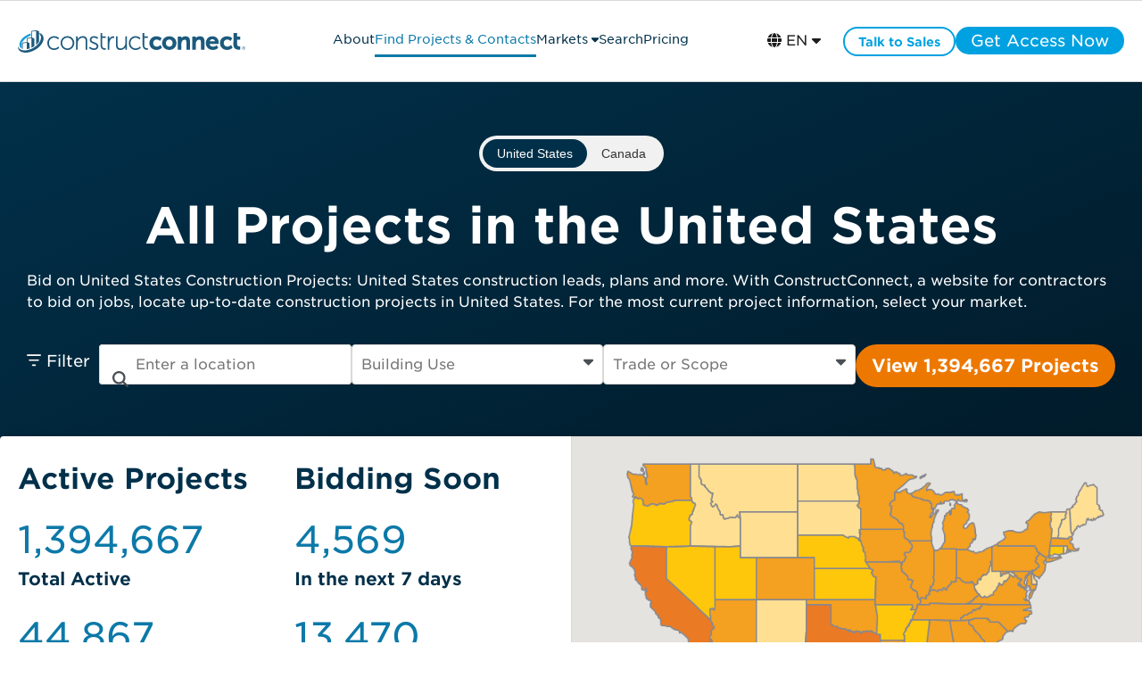

--- FILE ---
content_type: text/css
request_url: https://projects.constructconnect.com/hubfs/hub_generated/module_assets/1/88614078066/1767905458563/module_module_market_analytics_search.min.css
body_size: 2183
content:
.filter-subhead{color:#fff;font-family:gotham,arial,helvetica,sans-serif;font-size:18px;margin:0 10px 0 0;padding:6px 0 0;white-space:nowrap}.module_market_analytics_search .cc_market_analytics_search h3,.module_market_analytics_search .cc_market_analytics_search p{margin:0;padding:0}.module_market_analytics_search .cc_market_analytics_search{margin-left:0;margin-right:0;padding-bottom:15px}.module_market_analytics_search .cc_icon_dropdown{right:0}.module_market_analytics_search .cc_active{display:block!important}.module_market_analytics_search .cc_hidden{display:none!important}.module_market_analytics_search .cc_overlay{background-color:transparent;display:none;height:100%;left:0;position:fixed;top:0;width:100%;z-index:10}.module_market_analytics_search .cc_heading h1,.module_market_analytics_search .cc_subheading h3{margin-bottom:0}.module_market_analytics_search .cc_heading_container{max-width:100%;padding:0}.module_market_analytics_search #cc_analytics_cta.btn{padding-left:50px;padding-right:50px}.module_market_analytics_search .cc_checkbox_group{display:flex;flex-direction:column}.module_market_analytics_search .cc_checkbox_group label{cursor:pointer;padding:7px 10px}.module_market_analytics_search .cc_checkbox_group label>p{color:#4a4f55;max-width:90%}.module_market_analytics_search .cc_checkbox_group input input[type=radio]{cursor:pointer;margin-bottom:auto;margin-right:10px;margin-top:auto}.module_market_analytics_search .cc_filter_search{background:#f4f4f4;font-family:Gotham,sans-serif;height:55px;padding:7px;width:100%}.module_market_analytics_search .cc_field_container.text--left .cc_filter_search{height:40px!important}.module_market_analytics_search .cc_input{flex-grow:1;margin-bottom:auto;margin-top:auto;position:relative}.module_market_analytics_search .cc_input input,.module_market_analytics_search .cc_input select{border:1px solid #dad8d7;border-radius:4px;color:#4a4a4a;font-family:Gotham,sans-serif;padding:18px 10px}.module_market_analytics_search .cc_input .cc_icon{position:absolute}.cc_icon i,.cc_icon svg{color:#4a4f55!important}.module_market_analytics_search .cc_input .cc_icon_small i,.module_market_analytics_search .cc_input .cc_icon_small svg{border:1px solid transparent;padding:9px 10px}.module_market_analytics_search .cc_input_clear{right:0;top:0}.module_market_analytics_search .cc_search_filter:first-of-type{background-color:#fff;border-radius:4px;z-index:20}.module_market_analytics_search .cc_search_filter:nth-of-type(2){z-index:19}.module_market_analytics_search .cc_search_filter:nth-of-type(3){z-index:18}.module_market_analytics_search .cc_search_filter:nth-of-type(4){z-index:17}.module_market_analytics_search .cc_search_filter:nth-of-type(5){z-index:16}.module_market_analytics_search .cc_search_filter:nth-of-type(6){z-index:15}.module_market_analytics_search .cc_filter_search input{border:none;border-radius:13px;height:26px!important;padding-left:28px;padding-right:8px;width:100%}.module_market_analytics_search .cc_filter_search input::placeholder{font-style:normal}.module_market_analytics_search .cc_icon_dropdown{pointer-events:none}.module_market_analytics_search .cc_input_location .cc_icon_dropdown{right:0}.module_market_analytics_search .cc_input_location .cc_input_clear{display:none}.module_market_analytics_search .cc_search_filter .cc_input_location input{padding-right:30px}.module_market_analytics_search .cc_filter_display{cursor:pointer}.module_market_analytics_search .cc_search_filter_group{gap:10px;margin:0 10px;max-width:100%;padding:15px 0}.module_market_analytics_search .cc_search_filter{height:fit-content;position:relative;width:100%;z-index:11}.module_market_analytics_search input.cc_filter_display{height:45px;width:100%!important}.module_market_analytics_search .cc_select_options_container{background-color:#fff;border:1px solid #4b4f54;border-bottom-left-radius:4px;border-bottom-right-radius:4px;display:none;position:absolute;top:45px;width:100%;z-index:10!important}.module_market_analytics_search .cc_select_options_container:focus{display:block}.module_market_analytics_search .cc_select_options_container>div:nth-child(2){max-height:300px;overflow-y:auto}.module_market_analytics_search .cc_select_options_container>div:nth-child(3){padding:10px}.module_market_analytics_search .cc_select_options_container>div .cc_icon{margin-bottom:auto;margin-top:auto;position:absolute}.module_market_analytics_search .cc_select_options_container>div .cc_icon i,.module_market_analytics_search .cc_select_options_container>div .cc_icon svg{padding-bottom:7px;padding-top:7px;position:absolute}.module_market_analytics_search .cc_search_filter:focus .cc_select_options_container{display:block}.module_market_analytics_search .cc_select_footer>div:not(:last-child){margin-right:10px}.module_market_analytics_search .cc_select_footer>div:first-child{margin-bottom:auto;margin-top:auto}.module_market_analytics_search .cc_select_footer>div:nth-child(2){margin-left:auto}.module_market_analytics_search .cc_select_footer>div:nth-child(3){margin-left:0;margin-right:0}.module_market_analytics_search .cc_checkbox_group label:hover{background-color:#f2fafe}.module_market_analytics_search .cc_input select,.module_market_analytics_search .cc_input select>option{appearance:none;color:#4a4f55!important}.module_market_analytics_search .cc_input select{padding:8px 55px 8px 13px;width:100%}.module_market_analytics_search .cc_input select option:first-child{color:#88888e!important}.module_market_analytics_search #cc_selected_location{padding-top:10px;text-align:center}.module_market_analytics_search .gm-style-cc{display:none}.module_market_analytics_search .cc_error_alert{background:#fff;border:1px solid #4b4f54;border-radius:4px;margin:0 auto;max-width:30%;padding:15px 20px}.module_market_analytics_search p{margin:30px 0 15px!important;text-align:left}.module_market_analytics_search .cc_text_alert_container{padding:15px 0}.module_market_analytics_search .cc_error_alert_column{display:none;left:0;position:fixed!important;top:25%;z-index:11}.module_market_analytics_search .cc_text_alert_container>label>h4{margin:0}.module_market_analytics_search .cc_button_solid_lightestgrey a{color:#4a4f55}.module_market_analytics_search .cc_heading{word-break:break-word}.module_market_analytics_search .cc_xmark_icon svg{font-size:24px!important;padding-top:16px}.module_market_analytics_search .cc_xmark_icon{right:30px!important}.module_market_analytics_search .cc_magnifying_icon svg{font-size:14px!important;padding:13px 0 0 13px!important;z-index:1}.module_market_analytics_search .cc_filter_search input{height:40px}.module_market_analytics_search input:focus-visible{outline:none!important}.module_market_analytics_search .cc_checkbox_group input[type=checkbox]{display:none}.module_market_analytics_search .cc_checkbox_group input+.cc_checkbox_item{align-items:center;display:inline-flex;margin-bottom:0!important;margin-top:0!important}.module_market_analytics_search .cc_checkbox_group input+.cc_checkbox_item svg{color:transparent;margin-right:5px}.module_market_analytics_search .cc_checkbox_group input:checked+.cc_checkbox_item svg{color:#4a4f55}.module_market_analytics_search .cc_checkbox_group input:checked+.cc_checkbox_item{font-weight:700}.module_market_analytics_search .cc_checkbox_group label:has(>input:checked){background:#f2fafe}.module_market_analytics_search .cc_field_group.cc_search_filter:has(>.cc_active) .cc_input input{border:1px solid #4b4f54;border-bottom-left-radius:0;border-bottom-right-radius:0}.module_market_analytics_search .cc_tags_list{align-items:center;display:flex;height:100%;list-style-type:none;margin:0;padding:0;position:absolute}.module_market_analytics_search .cc_tag_item{background-color:#e7e6e5;border-radius:13px;color:#4a4f55;display:flex;height:26px;margin-left:7px;padding:1.3px 7px 0}.module_market_analytics_search .cc_tag_value{overflow:hidden;text-overflow:ellipsis;white-space:nowrap}.module_market_analytics_search .cc_tag_plus{color:#000000cc;font-weight:700;margin-left:11px;white-space:nowrap}.module_market_analytics_search .cc_tag_x{cursor:pointer;margin-left:6px}.toggle-wrapper{display:flex;justify-content:center;margin:30px 0 0}.toggle-container{background-color:#f1f1f1;border-radius:25px;display:flex;font-family:sans-serif;padding:4px;width:fit-content}.toggle-button{background-color:transparent;border:none;border-radius:25px;color:#333;cursor:pointer;font-size:14px;font-weight:500;padding:8px 16px;transition:background-color .3s,color .3s}.toggle-button.active{background-color:#003049;color:#fff}.toggle-button:not(.active):hover{background-color:#e0e0e0}@media (max-width:1440px){.module_market_analytics_search .cc_error_alert{max-width:40%}}@media (max-width:1200px){.module_market_analytics_search .cc_search_filter_group{flex-wrap:wrap;justify-content:center;row-gap:20px}.module_market_analytics_search .cc_search_filter{width:29%}.cc_heading>h1{font-size:36px}.cta_button.cc_analytics_cta>span{font-size:24px!important}.module_market_analytics_search p{margin:20px 0 5px!important}}@media (max-width:1920px){.cta_button.cc_analytics_cta>span{font-size:24px!important}}@media (max-width:991px){.module_market_analytics_search .cc_search_filter:first-of-type{width:100%}.module_market_analytics_search .cc_search_filter{width:49%}}@media (max-width:768px){.module_market_analytics_search .cc_error_alert{max-width:50%}}@media (max-width:767px){.module_market_analytics_search .cc_search_filter{width:100%}.module_market_analytics_search .cc_search_filter_group{row-gap:10px}.cta_button.cc_analytics_cta{padding-left:0!important;padding-right:0!important;width:100%!important}.module_market_analytics_search .cc_error_alert{max-width:75%}.module_market_analytics_search #cc_analytics_cta.btn{padding-left:15px;padding-right:15px;width:100%}.cc_search_filter_wrapper{width:100%}.module_market_analytics_search .cc_search_filter_group{display:flex!important;flex-direction:column;margin:0 15px;width:100%}.module_market_analytics_search .cc_checkbox_group input+.cc_checkbox_item{width:100%}.module_market_analytics_search .cc_select_options_container>div .cc_icon svg{padding-bottom:12px!important;padding-left:15px!important;padding-top:12px!important}.cc_heading>h1{font-size:24px}.cc_subheading>p{font-size:12px}}.module_market_analytics_search #cc_loader{background-color:rgba(0,0,0,.2);height:100%;position:fixed;top:0;width:100%;z-index:999}.module_market_analytics_search .loader{-webkit-animation:spin 2s linear infinite;animation:spin 2s linear infinite;border:16px solid #f3f3f3;border-radius:50%;border-top-color:gray;height:120px;margin:auto;position:relative;top:40%;width:120px}@-webkit-keyframes spin{0%{-webkit-transform:rotate(0deg)}to{-webkit-transform:rotate(1turn)}}@keyframes spin{0%{transform:rotate(0deg)}to{transform:rotate(1turn)}}.cc_input_filter_search{border:1px solid #dad8d7;border-radius:4px;padding-top:0!important;position:relative;width:50%}.cc_icon_search{color:#4a4f55;left:5px;margin:18px 0;position:absolute}.cc_icon_close_location{color:#88888e;margin:18px 0;position:absolute;right:0;visibility:hidden}.cc_icon_search i,.cc_icon_search svg{font-size:18px!important}.cc_location_search{background:#fff!important;border:0;color:#88888e;font-size:16px!important;padding:18px 40px!important;width:100%!important}.cc_input_location{align-items:center;display:flex}.cc_location_value{background:#e7e6e5;border-radius:14px;color:#4a4f55!important;display:flex;font-family:Gotham,sans-serif;font-size:16px!important;height:26px;left:0;margin:10px 40px;position:absolute;text-align:left}.cc_input_filter_search:hover{border:1px solid #4b4f54}.cc_icon_close_location>span>svg{font-size:24px!important}.cc_input_filter_search>.cc_select_options_container{border:none;display:none!important}.cc_no_loc{background:#fff;border:1px solid #4b4f54;border-radius:0 0 4px 4px;display:none;font-family:Gotham,sans-serif;font-size:14px;padding:20px 0;position:absolute;width:100%}.cc_text_close>span>svg{font-size:16px!important;padding:0 2px}.cc_text_close{position:relative!important}.pac-container{margin-left:1px}.cc_location_text{max-width:290px;overflow:hidden}.modal{align-items:center;background:rgba(0,0,0,.5);display:none;inset:0;justify-content:center;position:fixed;z-index:9999}.modal.is-open{display:flex}.modal__dialog{background:#fff;border-radius:6px;box-shadow:0 8px 30px rgba(0,0,0,.25);font-family:Arial,sans-serif;padding:2rem 1.5rem;position:relative;text-align:center;width:25%}.modal__close{background:transparent;border:none;color:#666;cursor:pointer;font-size:1.25rem;position:absolute;right:.75rem;top:.75rem}.cc_element_container.cc_icon_container{align-items:center;display:flex;justify-content:center;margin-bottom:1rem;margin-top:1rem}.cc_element_container.cc_icon_container svg{fill:#f5a623;height:60px;width:60px}.modal__msg{color:#111;font-size:1rem;font-weight:600;margin-bottom:1.5rem}.modal__actions{display:flex;justify-content:center}.modal__actions .btn{background:#e5e5e5;border:transparent;border-radius:4px;cursor:pointer;font-size:.95rem;font-weight:700;padding:.6rem 1.5rem}.modal__actions .btn:hover{background:#d4d4d4}

--- FILE ---
content_type: text/css
request_url: https://projects.constructconnect.com/hubfs/hub_generated/module_assets/1/88614078064/1759427847993/module_module_market_analytics.min.css
body_size: 718
content:
.module_market_analytics .cc_margin_override_parent>div:nth-child(2){margin:20px 0 0!important}.module_market_analytics .cc_margin_override{margin:10px 0 0!important}.module_market_analytics .cc_market_analytics{margin:0}.module_market_analytics .cc_heading *{margin-bottom:0;margin-top:0}.module_market_analytics .cc_market_analytics .cc_card_group{column-gap:20px;padding:0}.cc_module_header{padding-bottom:0!important;padding-top:0!important}.cc_heading>h2{font-size:32px}.module_market_analytics .cc_span_num{color:#0c79a8;font-size:42px}.module_market_analytics .cc-padding-override{padding:0}.module_market_analytics .cc-margin-removed{margin:0}.module_market_analytics .cc_field_group.cc_card.grid__item.one-half.portable-one-half.palm-one-whole.text--left.cc-padding-override:first-child{margin-left:0!important}.module_market_analytics .cc_p_margin_override{margin:0!important}.module_market_analytics .cc_heading>h2{margin-bottom:10px;word-break:break-word}.module_market_analytics .cc_circle{border-radius:20px;height:30px;width:30px}.cc_tag{margin:5px}.module_market_analytics .cc_line_height_override{line-height:1.85em!important}.module_market_analytics .cc_margin_small{margin:7px 0}.module_market_analytics .cc_a_font_size{font-family:Gotham,sans-serif;font-size:16px;padding-right:10px;text-decoration:underline}.module_market_analytics .cc_flex_align_center{align-items:center;height:45px}.module_market_analytics .cc_padding_left_right{padding:0 10px;width:100%}.module_market_analytics .cc_redacted_override{color:transparent!important}.cc_list_item .cc_element_container p{margin:0}.cc_listing_section{padding:0}.cc_scope_col{flex:3 0 19%}.cc_subsection{flex:2 0 19%}.cc_listing_subsection_1 .cc_field_container:not(:first-child){padding-top:10px}.cc_list_item .cc_field_group.cc_flex.cc_text_12.cc_text_cccoolgrey{gap:10px;margin:0 0 0 40px}.cc_field_group.cc_listing_subsection_1{padding:0}.cc_hidden{display:none}.cc_tag_container{align-items:baseline;justify-content:space-between;margin:0 0 0 30px}.cc_project_list_item:not(:last-child) .cc_tag_container{border-bottom:1px solid #ededed}.cc_project_scope{-webkit-line-clamp:6;display:-webkit-box;-webkit-box-orient:vertical;overflow:hidden}.cc_list_item{height:108px}.cc_project_link .cc_element_container{width:100%}.cc_project_link .cc_element_container a{display:inherit;overflow:hidden;text-overflow:ellipsis;white-space:nowrap;width:inherit}.cc_section_link:hover .cc_count_value{text-decoration:underline}.cc_card_border_override{border:none!important;box-shadow:none!important}#hs_cos_wrapper_marketing_analytics_template-module-6{padding-right:20px}@media (max-width:1440px){.cc_market_analytics_list{border-top:1px solid #ededed;padding-top:30px}.cc_listing_subsection_1{display:flex;flex-wrap:wrap;height:fit-content;row-gap:10px;width:100%}.cc_listing_subsection_1 .cc_field_container:not(:first-child){padding-top:0}.cc_item_subsection{width:50%}hr{display:none}}.module_market_analytics .cc-padding-override.one-half.grid__item{width:100%!important}.cc_market_analytics.cc_market_analytics_list{margin-right:0}#cc_analytics_module_popularity,#cc_analytics_module_value{margin:0!important;padding:0;width:100%!important}@media (min-width:1280px){.module_market_analytics .row-fluid .span6{width:50%}}@media (max-width:991px) and (min-width:768px){.cc_listing_subsection_1{flex-flow:column}.cc_item_subsection{width:100%}}@media (max-width:1440px) and (min-width:1200px){.cc_listing_subsection_1{flex-direction:column}.cc_item_subsection{width:100%}}@media (max-width:1024px){.cc_heading>h2{font-size:24px}.cc-margin-removed{font-size:16px}}@media (max-width:991px) and (min-width:768px){.module_market_analytics .cc_portable_one_whole_override{width:83.333336%!important}.module_market_analytics .cc_column>.cc_field_group,.module_market_analytics .cc_column_group>.cc_field_group{flex-flow:wrap}.module_market_analytics .cc_span_num{font-size:40px}}@media (max-width:767px){.cc_list_item{height:auto}.cc_list_item .cc_field_group.cc_flex.cc_text_12.cc_text_cccoolgrey{flex-flow:column;margin-bottom:15px}.cc_listing_section{width:100%}.cc_tag_container{flex-flow:column}.cc_update_date div div p{margin:10px}.cc_heading h2{font-size:24px}.module_market_analytics .cc_span_num{font-size:32px}.cc-margin-removed{font-size:12px}.module_market_analytics .cc_a_font_size{font-size:16px}.module_market_analytics .cc-padding-override.one-half.grid__item{margin:0 0 20px!important;width:50%!important}}@media (max-width:389px){.module_market_analytics .cc_flex_override{display:block!important}.module_market_analytics .cc_flex_override>.palm-one-half.grid__item{margin-right:10px!important;width:98.5%!important}}

--- FILE ---
content_type: text/css
request_url: https://projects.constructconnect.com/hubfs/hub_generated/module_assets/1/88614665757/1761246452218/module_module_market_analytics_map.min.css
body_size: -296
content:
.cc_market_analytics_map .selection{background-color:orange;background-color:#fff;border-radius:50px;flex:1;margin:3px;text-align:center;width:100%}.cc_market_analytics_map .selection p{font-size:14px;margin:1px}.cc_market_analytics_map .selection:hover{background-color:#dad8d7;cursor:pointer}.cc_market_analytics_map .active{background-color:#01304a!important}.cc_market_analytics_map .active p{color:#fff}.overlay{background-color:#353535;display:none;height:100%;opacity:.4;width:100%}.loader{animation:spin 2s linear infinite;border:8px solid #f3f3f3;border-radius:50%;border-top-color:#01304a;display:none;height:50px;left:49%;margin:auto;position:absolute;top:130px;width:50px;z-index:2}@keyframes spin{0%{transform:rotate(0deg)}to{transform:rotate(1turn)}}

--- FILE ---
content_type: text/css
request_url: https://projects.constructconnect.com/hubfs/hub_generated/template_assets/1/179968430263/1768938731809/template_module_market_report_overrirdes.min.css
body_size: 730
content:
.heading-two-column{align-items:center;display:flex;flex-wrap:wrap;gap:20px;margin:0 auto;max-width:1440px;vertical-align:middle}.heading-two-column>div{min-width:350px}.heading-two-column .heading-two-column-left p{color:#fff;margin:0!important}.heading-two-column-right{flex:1;text-align:left}.heading-two-column-left{flex:1}.heading-two-column-right p{margin:0 0 10px!important}.heading-two-column-right blockquote{margin:0 auto;max-width:800px!important;min-width:none!important}.cc_heading_container.grid__item,.cc_module_header.grid__item.one-whole{margin:0!important;width:100%!important}.module_market_analytics_search .cc_market_analytics_search p:empty{display:none!important}.cc_search_filter_group.grid__item{margin:20px 0 0!important;max-width:1440px;width:100%!important}.cc_column_group.cc_market_analytics_search{padding:0}.cc_subheading>.cc_text_white{display:none!important}.cc_heading.cc_text_white>h1{margin-bottom:20px}.testimonials-section{align-items:center;display:flex;flex-direction:row;flex-wrap:wrap;gap:30px;justify-content:center}.testimonials-quote{background:#fff;border-radius:10px;box-shadow:0 13px 27px -5px rgba(50,50,93,.5),0 8px 16px -8px rgba(0,0,0,.8);display:flex;flex:1;flex-direction:column;gap:20px;max-width:calc(50% - 15px);padding:20px;position:relative}.testimonials-quote:before{background:linear-gradient(90deg,#fff,#dad8d7);box-shadow:inset -1px 0 0 #fff;clip-path:polygon(100% 0,0 0,100% 100%);content:"";display:block;height:20px;position:absolute;right:40px;top:100%;width:40px}.testimonials-quote p{margin:0}.testimonials-quote .testimonial-footer p{font-size:12px}.testimonial-footer span{aspect-ratio:1/1;background:#00a1e0;border-radius:50px;color:#fff;display:block;font-family:montserrat,arial,sans-serif;font-size:18px;font-weight:800;height:50px;line-height:28px;margin:-10px 0;padding:10px 0;text-align:center;width:50px}.testimonial-footer{align-items:center;display:flex;gap:10px;justify-content:flex-start}.testimonials-quote blockquote{background:none;border:none;box-shadow:none;margin:0;min-width:none;padding:0}.testimonials-quote blockquote p{color:#88888e;font-size:18px;font-weight:700}.row-number-2.row-fluid-wrapper .span12.widget-span.widget-type-cell{border-radius:10px!important}.testimonials-section .testimonials-quote{scale:1;transition:all .2s ease-in-out}.testimonials-section:hover .testimonials-quote{opacity:.6;scale:.9;transition:all .2s ease-in-out}.testimonials-section .testimonials-quote:hover{opacity:1;scale:1.1;transition:all .2s ease-in-out}@media screen and (max-width:1200px){.testimonials-quote blockquote p{font-size:14px}.testimonials-quote{gap:10px;min-width:calc(50% - 15px)}.testimonial-footer p{font-size:11px!important}.testimonial-footer .testimonials-circle{display:none}.row-number-2.row-fluid-wrapper .span12.widget-span.widget-type-cell{border-radius:0!important}}@media screen and (max-width:1024px){.testimonials-section{flex-direction:column}.testimonials-quote{flex-direction:row;gap:10px;min-width:100%}.testimonials-quote blockquote{flex:3}.testimonial-footer{flex:2}}.cc_market_analytics_map{overflow:hidden;position:relative}.cc_market_analytics_map:before{background:rgba(0,0,0,.4);border-radius:0 0 10px 10px;color:#fff;content:"Showing up to 75 projects.";display:block;filter:blur(10px);font-family:motserrat,arial,sans-serif;font-size:12px;font-weight:700;height:26px;left:calc(50% - 110px);opacity:0;padding:5px 0;pointer-events:none;position:absolute;right:auto;top:-26px;transition:all .2s ease-in-out;width:220px;z-index:9999}.cc_market_analytics_map:hover:before{filter:blur(0);opacity:1;top:0;transition:all .2s ease-in-out}@media (min-height:799px) and (min-width:1199px){.cc_field_group.cc_modal_right_container{padding:0!important}.cc_field_group.cc_card.cc_modal_card{align-content:center;aspect-ratio:1;border-radius:500px;display:flex;max-width:800px!important;overflow:visible;padding:150px;position:relative}.cc_field_group.cc_card.cc_modal_card h2{font-size:32px}.cc_field_group.cc_card.cc_modal_card h2:before{background:url(https://www.constructconnect.com/hubfs/assets/images/ux-assets/unlock.png) 50% no-repeat;background-size:contain;content:"";display:block;height:160px;left:calc(50% - 140px);position:absolute;top:-20px;width:280px}#signup_check_modal p{font-size:14px;line-height:1.2;margin:0 0 1em!important;padding:0!important}#signup_check_heading h2{font-size:32px!important;margin-bottom:.5em;margin-top:0!important}#signup_check_modal .cc_field_container,#signup_check_modal .cc_modal_form_container{margin:0!important;padding:0!important}#signup_check_modal .cc_element_container.cc_signup_subheading.cc_text_grey.text--left{margin:0!important}#signup_check_modal .cc_modal_form_container .legal-consent-container .hs-richtext p{font-size:10px!important;line-height:1!important}}

--- FILE ---
content_type: image/svg+xml
request_url: https://21900471.fs1.hubspotusercontent-na1.net/hubfs/21900471/cc-full-color.svg
body_size: 2151
content:
<?xml version="1.0" encoding="UTF-8"?><svg id="Layer_2" xmlns="http://www.w3.org/2000/svg" viewBox="0 0 2000 196.58"><defs><style>.cls-1{fill:#11a0db;}.cls-2{fill:#1c5a7d;}</style></defs><g id="Layer_1-2"><path class="cls-2" d="m1985.01,141.14c8.33,0,14.99,6.74,14.99,15.19s-6.66,15.24-14.99,15.24-14.78-6.7-14.78-15.24,6.61-15.19,14.78-15.19Zm0,28.17c7.12,0,12.56-5.65,12.56-12.98s-5.44-12.94-12.56-12.94-12.31,5.69-12.31,12.94,5.36,12.98,12.31,12.98Zm-4.94-21.14h5.82c2.89,0,4.9,1.93,4.9,4.86,0,2.43-1.55,3.93-3.06,4.31v.08s.17.21.55.92l3.14,6.15h-2.59l-3.27-6.61h-3.14v6.61h-2.34v-16.33Zm5.4,7.87c1.76,0,2.89-1.13,2.89-3.01s-1.13-2.89-2.89-2.89h-3.05v5.9h3.05Z"/><path class="cls-2" d="m185.53,8.28L163.77,0l-44.86,5.44v57.76l-41.39,5.02v35.61l-41.39,5.02v52.54l.42.17c1.69.67,3.31,1.23,4.97,1.71l.85.25v-49.14l35.16-4.27v55.24l.75-.09c7.94-1.01,16.14-2.84,24.36-5.44l.47-.15-.35-47.98-19-7.29v-30.66l35.16-4.27v84.22l.93-.41c5.16-2.28,10.2-4.81,15-7.5,3.07-1.73,6.2-3.63,9.28-5.65l.3-.2-.28-68.88-19-7.29V10.97l35.16-4.27v121.32l1.1-.95c9.76-8.47,18.16-17.76,24.28-26.87l.11-.17-.25-91.75Z"/><path class="cls-1" d="m31.36,104.64l8.97-1.09c1.23-2.39,2.3-4.23,4.07-6.87,9.4-14.03,24-27.63,42.92-38.59,7.77-4.5,18.97-9.35,26.82-12.11v-18.03c-11.8,3.21-27.22,9.42-39.08,16.18C21.44,74.72,4.51,119.09,18.85,145.6c2.23,4.11,7.37,9.32,12.51,12.63v-53.59Z"/><path class="cls-2" d="m220,46.66c-5.72-11.36-16.31-19.09-29.66-23.55l.03,9.02c2.96,2.82,5.51,5.99,7.57,9.57,9.43,16.43,6.66,34.62-3.31,55.18-8.23,16.97-29.8,41.68-59.63,58.42-53.4,29.98-111.34,28.53-129.81-3.92-2.43-4.27-4.03-8.87-4.89-13.69-1.06,11.04.79,21.47,5.98,30.59,20.48,35.98,84.9,37.9,143.94,4.35,51.11-29.05,91.71-82.39,69.79-125.97Z"/><path class="cls-2" d="m354.63,144.05c-.12.15-12.32,15.23-35.53,15.23-26.39,0-45.55-19.72-45.55-46.89s19.16-47.33,45.55-47.33c20.11,0,32.37,13.41,32.49,13.54l1.83,2.05,8.59-11.23-1.18-1.4c-.57-.68-14.4-16.67-41.74-16.67-34.16,0-59.93,26.24-59.93,61.04s25.2,60.6,59.93,60.6c28.44,0,43.36-17.5,43.98-18.24l1.06-1.27-7.51-11.95-2,2.52Z"/><path class="cls-2" d="m435.95,51.34c-33.73,0-60.15,26.42-60.15,60.15s26.42,61.49,60.15,61.49,60.15-27.01,60.15-61.49-26.42-60.15-60.15-60.15Zm0,107.93c-25.66,0-45.77-20.99-45.77-47.78s20.1-46.44,45.77-46.44,45.77,20.4,45.77,46.44-20.11,47.78-45.77,47.78Z"/><path class="cls-2" d="m570.99,51.34c-23.06,0-37.47,13.33-44.65,23.89v-21.21h-13.93v116.28h13.93v-56.8c0-5.8.56-10.57,1.71-14.6,5.36-19.93,23.02-33.85,42.95-33.85,21.09,0,25.21,13.01,25.21,35.49v69.76h13.93v-73.11c0-21.35-4.45-45.85-39.14-45.85Z"/><path class="cls-2" d="m672.9,105.59c-14.2-5.57-26.47-10.39-26.47-22.47,0-13.32,11.87-18.06,22.98-18.06,17.63,0,26.36,9.63,26.44,9.72l1.86,2.14,8.34-11.33-1.17-1.37c-.45-.53-11.23-12.87-34.8-12.87-26.27,0-38.03,16.29-38.03,32.44,0,20.9,18.61,28.2,35.04,34.64,14.17,5.56,26.41,10.36,26.41,22.12,0,12.94-11.76,18.73-23.42,18.73-20.77,0-32.82-13.19-32.94-13.32l-1.75-1.95-8.95,10.61,1.22,1.46c.58.69,14.41,16.9,42.19,16.9,22.03,0,38.03-13.64,38.03-32.44,0-21.23-18.58-28.52-34.98-34.95Z"/><path class="cls-2" d="m740.43,22.96h-13.93v104.62c0,39.37,26.44,43.62,37.81,43.62,3.54,0,5.94-.48,6.04-.5l1.82-.37v-13.39s-2.76.59-2.76.59c-.02,0-1.85.39-4.65.39-9.08,0-24.32-4.03-24.32-31.01v-59.85h31.73v-13.04h-31.73v-31.06Z"/><path class="cls-2" d="m837.75,53.14c-13.43,0-25.41,8.04-33.03,21.6v-20.71h-13.93v116.28h13.93v-50.54c0-8.15,1.12-16.03,3.25-22.82,2.65-8.92,11-29.66,31.12-29.66,2.23,0,4.75.41,4.77.41l2.64.44v-13.9l-1.8-.38c-.14-.03-3.4-.72-6.96-.72Z"/><path class="cls-2" d="m945.49,110.82c0,23.82-16.29,48.45-43.54,48.45-21.09,0-25.21-13.01-25.21-35.49V54.03h-13.93v73.11c0,31.71,12.07,45.85,39.15,45.85,22.33,0,36.44-13.27,43.54-23.82v21.14h13.93V54.03h-13.93v56.8Z"/><path class="cls-2" d="m1071.19,144.05c-.12.15-12.33,15.23-35.54,15.23-26.39,0-45.55-19.72-45.55-46.89s19.15-47.33,45.55-47.33c20.11,0,32.37,13.41,32.49,13.54l1.84,2.04,8.59-11.23-1.18-1.4c-.58-.68-14.41-16.67-41.74-16.67-34.16,0-59.92,26.24-59.92,61.04s25.2,60.6,59.92,60.6c28.45,0,43.36-17.5,43.98-18.24l1.06-1.27-7.51-11.95-2,2.52Z"/><path class="cls-2" d="m1142.66,67.06v-13.04h-31.73v-31.06h-13.93v104.62c0,39.37,26.44,43.62,37.8,43.62,3.54,0,5.94-.48,6.04-.5l1.82-.37v-13.39s-2.76.59-2.76.59c-.02,0-1.85.39-4.65.39-9.08,0-24.32-4.03-24.32-31.01v-59.85h31.73Z"/><path class="cls-2" d="m1251.56,130.85c-.13.13-13.18,13.18-30.35,13.18-20.69,0-31.53-15.97-31.53-31.74,0-18.14,12.9-31.31,30.66-31.31,15.8,0,26.57,10.91,26.68,11.02l2.35,2.42,14.92-23.19-1.25-1.51c-.59-.7-14.69-17.31-44.21-17.31-36.07,0-62.25,25.27-62.25,60.1s26.18,60.1,62.25,60.1c30.33,0,46.5-17.99,47.17-18.76l1.24-1.4-13.16-24.16-2.53,2.57Z"/><path class="cls-2" d="m1331.07,52.4c-35.85,0-62.89,25.84-62.89,60.1s27.13,60.1,63.11,60.1,62.89-25.84,62.89-60.1-27.13-60.1-63.11-60.1Zm30.02,60.1c0,17.97-12.81,31.52-29.8,31.52s-30.02-13.55-30.02-31.52,12.91-31.52,30.02-31.52,29.8,13.55,29.8,31.52Z"/><path class="cls-2" d="m1473.19,52.26c-18.86,0-30.18,9.18-36.26,16.61v-13.81h-31.59v114.82h32.66v-53c0-5.73.57-10.1,1.82-13.83,3.93-12.63,14.25-20.49,26.91-20.49,10.62,0,14.75,5.52,14.75,19.69v67.63h32.44v-73.22c0-29.46-13.71-44.4-40.74-44.4Z"/><path class="cls-2" d="m1600.55,52.26c-18.86,0-30.18,9.18-36.26,16.61v-13.81h-31.59v114.82h32.66v-53c0-5.73.57-10.1,1.82-13.83,3.93-12.63,14.25-20.49,26.91-20.49,10.75,0,14.75,5.34,14.75,19.69v67.63h32.45v-73.22c0-29.46-13.71-44.4-40.74-44.4Z"/><path class="cls-2" d="m1871.89,130.85c-.13.13-13.17,13.18-30.35,13.18-20.69,0-31.52-15.97-31.52-31.74,0-18.14,12.9-31.31,30.66-31.31,15.8,0,26.57,10.91,26.68,11.02l2.35,2.42,14.92-23.19-1.25-1.51c-.59-.7-14.69-17.31-44.21-17.31-36.07,0-62.25,25.27-62.25,60.1s26.18,60.1,62.25,60.1c30.33,0,46.5-17.99,47.17-18.76l1.24-1.4-13.16-24.16-2.53,2.57Z"/><path class="cls-2" d="m1954.31,140.17l-3.23.7s-1.74.36-4.38.36c-7.11,0-19.05-2.33-19.05-17.97v-41.13h26.67v-27.07h-26.67v-31.91h-32.02l-.65,103.55c0,39.68,33.76,43.97,48.27,43.97,5.37,0,8.77-.67,8.91-.7l2.15-.43v-29.37Z"/><path class="cls-2" d="m1710.89,52.31c-34.4,0-58.43,24.73-58.43,60.15s25.93,60.15,61.67,60.15c28.09,0,45.25-15.76,45.96-16.43l1.39-1.3-12.94-24.03-2.32,2c-.13.12-13.6,11.5-30.15,11.5-12.39,0-27.35-6.41-30.26-24.23h79.12l.2-2.25c.03-.3.65-7.49.65-10.8,0-31.72-23.09-54.75-54.9-54.75Zm-23.93,44.07c3.1-11.46,11.45-17.96,23.27-17.96,10.14,0,21.05,6.27,22.75,17.96h-46.02Z"/></g></svg>

--- FILE ---
content_type: application/javascript
request_url: https://projects.constructconnect.com/hubfs/hub_generated/template_assets/1/186032376354/1767907056772/template_module_market_analytics_search_.min.js
body_size: 5907
content:
function bumpFilterCount(){let e=sessionStorage.getItem("__filter");null!==e?sessionStorage.setItem("__filter",parseInt(e,10)+1):sessionStorage.setItem("__filter",1)}document.querySelector(".module_market_analytics_search .cc_select_options_container").querySelector(".cc_field_group").setAttribute("style","display:none;");const locationFilter=e=>{const t="united_states"===e?["us","pr"]:"canada"===e?["ca"]:[];let a=document.getElementById("cci_autocomplete"),c=document.querySelector(".cc_location_value"),r=document.querySelector("#cc_analytics_header_after"),l={types:["postal_code","locality","administrative_area_level_1","administrative_area_level_2"],componentRestrictions:{country:t}},o=new google.maps.places.Autocomplete(a,l);google.maps.event.addListener(o,"place_changed",function(){bumpFilterCount();let e=o.getPlace();const t=e.address_components;let l=null;const n=t.find(e=>e.types.includes("administrative_area_level_1"));if(n&&(l=n.long_name),!l){const e=t.findIndex(e=>e.types.includes("country"));if(e>0){const a=t[e-1];a.types.includes("administrative_area_level_1")&&(l=a.long_name)}}if(l&&(sessionStorage.getItem("market_selected"),sessionStorage.setItem("market_selected",l)),e.geometry){let t,l=e.geometry.viewport[Object.keys(e.geometry.viewport)[0]],o=e.geometry.viewport[Object.keys(e.geometry.viewport)[1]],n=e.geometry.location.lat(),s=e.geometry.location.lng(),i=[[l.lo,o.lo],[l.hi,o.hi]],u=[];c.style.padding="3px 7px",c.innerHTML=`\n          <label class="cc_location_text">\n          ${a.value}\n          </label>\n          <label class="cc_icon cc_text_cccoolgrey cc_text_close">\n            <span><i class="fa-solid fa-xmark"></i></span>\n          </label>\n          `,"false"==hideHeading&&(r.innerText=`${a.value}`),a.style.color="#fff",clearText(),e.address_components.forEach(e=>{"postal_code"==e.types[0]?u[0]=e.long_name:"locality"==e.types[0]?u[1]=e.long_name:"administrative_area_level_1"==e.types[0]?u[2]=e.short_name:"administrative_area_level_3"==e.types[0]?u[1]||(u[1]=e.long_name):"administrative_area_level_2"!=e.types[0]||u[1]||(u[1]=e.long_name)}),t=(t=(t=u[0]?u[0]+" ":"")?t+u[1]:u[1])?t+", "+u[2]:u[2],filterLocation=[i],a.setAttribute("value",t),a.setAttribute("data-value",t),a.setAttribute("data-lng",s),a.setAttribute("data-lat",n),searchLoc()}})},searchLoc=async()=>{let e=document.querySelector("#cc_search_filter_1");e.getAttribute("filter-type");let t=e.querySelector("#cci_autocomplete"),a=e.querySelector("#cc_filter_value"),c=defaultMileRadius;if(t.getAttribute("data-value")){if(showLoader(!0),dynamicFilter&&dynamicFilter.some(e=>{let a=t.getAttribute("data-value"),[r,l]=a.split(", ");if("city"===e.location_type&&e.location_name.includes(r)&&e.state_abbreviation===l)return c=e.radius,!0;if("zip"===e.location_type){let t=a.match(/\d+/);if(t&&t[0]===e.location_name)return c=e.radius,!0}if("county"===e.location_type){let t=a.split(" ");if(a.toLowerCase().includes("county")&&t[t.indexOf("County,")-1]==e.location_name)return c=e.radius,!0}return!1}),t.value="<"+c+" from "+t.getAttribute("data-value"),t.value){if(e.classList.add("cc_filter_active"),activeLocation=filterLocation,"false"==hideHeading){let e=t.value.replace("<"+c+" from ","").replace("All Projects in ","");document.querySelector("#cc_analytics_header_after").innerText=e}}else e.classList.remove("cc_filter_active");a.value="<"+c+" from "+t.getAttribute("data-value");let r=new URL(window.location);setLocationParameters("lng",t.getAttribute("data-lng")),setLocationParameters("lat",t.getAttribute("data-lat")),setUrlParameters("location",a.value),window.history.replaceState({},"",r),generateURL()}},inputSearchLoc=async()=>{let e=document.getElementById("cci_autocomplete"),t=document.querySelector(".cc_no_loc");e.addEventListener("input",a=>{setTimeout(()=>{let a=document.querySelector(".pac-container").style.display;"none"==a&&e.value.length>0?t.style.display="block":t.style.display="none","none"==a&&"none"==t.style.display?e.style.borderRadius="4px":e.style.borderRadius="4px 4px 0 0"},500)}),document.addEventListener("click",a=>{a.target!=e&&(t.style.display="none")})},clearLocFilter=async()=>{let e=document.querySelector(".cc_icon_close_location");e.addEventListener("click",()=>{let t=document.querySelector(".cc_location_search"),a=document.querySelector(".cc_no_loc");t.value="",t.style.borderRadius="4px",e.style.visibility="hidden",a.style.display="none"})},setMapLocation=(e,t)=>{if(searchMap=new google.maps.Map(document.querySelector(analytics_module_id+" #cc_map"),{center:e,zoom:12,zoomControl:!1,mapTypeControl:!1,fullscreenControl:!1,streetViewControl:!1,keyboardShortcuts:!1,draggable:!1,draggableCursor:"hand",draggingCursor:"pointer",mapId:"27e8e4a50b073c10"}),t){let e=new google.maps.LatLng(t[0][0],t[0][1]),a=new google.maps.LatLng(t[1][0],t[1][1]),c=new google.maps.LatLngBounds;c.extend(e),c.extend(a),searchMap.fitBounds(c)}},clearText=async e=>{const t=document.querySelector(".cc_text_close"),a=document.querySelector(".cc_location_value"),c=document.querySelector(".cc_location_search"),r=document.querySelector("#cc_search_filter_1");t&&t.addEventListener("click",()=>{const t=function(){const e=document.cookie.split("; ").find(e=>e.startsWith("ccsession="));if(!e)return null;const t=e.split("=")[1];let a;try{const e=atob(t);a=JSON.parse(e)}catch(e){try{a=JSON.parse(decodeURIComponent(t))}catch(e){return console.error("ccsession is neither valid base64 nor JSON"),null}}return a.user_email&&"unidentified"!==a.user_email?a.user_email:null}(),l=window.location.pathname;if("/"===l||l.startsWith("/es")||l.startsWith("/market-report")||l.startsWith("/canada")||l.startsWith("/fr"))if(t)showLoader(!0),c.value="",c.setAttribute("data-value",""),c.setAttribute("data-lng",""),c.setAttribute("data-lat",""),activeLocation=filterLocation,setLocationParameters("lng",""),setLocationParameters("lat",""),setUrlParameters(e,""),a.innerHTML="",a.style.padding="0",c.style.color="#88888e",r.classList.remove("cc_filter_active");else{const e=modalItems.filter(e=>["signup_check","signup_v2"].includes(e.general_controls.modal_type)).map(e=>e.general_controls.modal_id);toggleModal(e)}else showLoader(!0),c.value="",c.setAttribute("data-value",""),c.setAttribute("data-lng",""),c.setAttribute("data-lat",""),activeLocation=filterLocation,setLocationParameters("lng",""),setLocationParameters("lat",""),setUrlParameters(e,""),a.innerHTML="",a.style.padding="0",c.style.color="#88888e",r.classList.remove("cc_filter_active")})},showCloseButton=()=>{let e=document.querySelector(".cc_input_location .cc_location_search"),t=document.querySelector(".cc_input_location .cc_icon_close_location");document.querySelector(".cc_overlay"),e.addEventListener("input",()=>{e.value.length>0?t.style.visibility="visible":t.style.visibility="hidden"}),e.addEventListener("focusout",()=>{t.style.visibility="hidden",e.style.borderRadius="4px"})},overlay=document.querySelector(".cc_overlay"),runSearch=(e,t)=>{let a=e.querySelector(".cc_input_select input"),c=e.querySelector(".cc_select_options_container"),r=e.querySelector(".cc_input_select #cc_filter_value"),l=[],o=[],n=r.value;c.querySelectorAll("input:checked").forEach(e=>{l.push(e.value)}),c.querySelectorAll("input:checked + p").forEach(e=>{o.push(e.innerText)}),r.value=l.join(";")||"",a.value?e.querySelector(".cc_input_select").classList.add("cc_filter_active"):e.querySelector(".cc_input_select").classList.remove("cc_filter_active"),c.classList.remove("cc_active"),overlay.classList.remove("cc_active"),n!=r.value&&(setUrlParameters(t,r.value),generateURL())},initializeSearchFilters=()=>{let e=[];filter_items.forEach(t=>{switch(t.filter_type){case"location":e.push("location");break;case"value":e.push("value");break;default:e.push(t.filter_property.property)}});let t={},a=new URL(window.location);!a.searchParams.toString()||a.pathname.includes("construction")?proxy_enabled&&initial_params?searchParameters=initial_params:console.warn("Invalid Parameters"):searchParameters=a.searchParams.toString(),searchParameters=searchParameters.replaceAll("[","").replaceAll("]","").replaceAll(", ","&");let c=new URL(window.location);a=decodeSearchParameters(searchParameters),window.history.replaceState({},"",a);let r=new URLSearchParams(window.location.search);for(let[e,a]of r.entries()){if("location"==e){let c=decodeURIComponent(a.replaceAll("_"," "));t[e]="<"+c}else t[e]=a;"query"==e&&(searchInput.value=a)}window.history.replaceState({},"",c);let l=document.querySelectorAll(analytics_module_id+" .cc_search_filter"),o=document.querySelector(analytics_module_id+" .cc_overlay");l.forEach((a,c)=>{let r=a.querySelector(".cc_input_select input"),n=a.querySelector(".cc_input_select .cc_element_container"),s=a.querySelector(".cc_select_options_container"),i=s.querySelectorAll(".cc_checkbox_group label"),u=s.querySelectorAll(".cc_checkbox_group input + p"),d=a.querySelector(".cc_input_filter_search"),_=a.querySelector(".cc_input_select #cc_filter_value"),m=a.querySelector(".cc_input_clear"),p=a.getAttribute("filter-type");document.querySelector(".pac-container");let y=document.querySelector("#cc_search_filter_1");y.getAttribute("filter-type");let h=y.querySelector("#cci_autocomplete"),g=y.querySelector("#cc_filter_value");r.style.width=8.5*r.placeholder.length+68+"px",r.addEventListener("click",()=>{s.classList.contains("cc_active")?(s.classList.remove("cc_active"),o.classList.remove("cc_active")):(o.classList.contains("cc_active")&&o.click(),l.forEach(e=>{let t=e.querySelector(".cc_select_options_container");t.classList.contains("cc_active")&&t.classList.remove("cc_active")}),s.classList.add("cc_active"),o.classList.add("cc_active"))});let f=s.querySelector("#cc_btn_apply"),v=s.querySelector("#cc_btn_cancel"),S=s.querySelector("#cc_selected_count");if("multiple"==p){let l=[];if(t[e[c]]){l=t[e[c]].split(";"),_.value=t[e[c]];let r=[];for(let e=0;e<i.length;e++)l.includes(i[e].querySelector("input").value)&&(i[e].querySelector("input").checked=!0,r.push(u[e].innerText),a.querySelector(".cc_input_select").classList.add("cc_filter_active"));l.length>1&&n.querySelector(".cc_xmark_icon").classList.remove("cc_hidden"),renderTags(r,n)}d.addEventListener("input",()=>{let e=0;for(let t=0;t<u.length;t++)e<150&&u[t].innerText.toLowerCase().includes(d.value.toLowerCase())?(i[t].classList.remove("cc_hidden"),e++):i[t].classList.add("cc_hidden")}),s.addEventListener("click",e=>{let t=[];e.target.matches(".cc_checkbox_group input")&&(s.querySelectorAll("input:checked").forEach(e=>{t.push(e.value)}),S.innerText=t.length+" Selected")}),f.addEventListener("click",()=>{runSearch(a,e[c]),bumpFilterCount()}),m.addEventListener("click",()=>{showLoader(!0),r.value="",_.value="",r.style.width=8.5*r.placeholder.length+68+"px",a.querySelector(".cc_input_select").classList.remove("cc_filter_active"),s.querySelectorAll("input").forEach(e=>{e.checked=!1}),S.innerText="0 Selected",activeLocation=filterLocation,setUrlParameters(e[c],_.value),generateURL()})}else if("location"==p){let a=document.querySelector(".cc_location_value"),l=document.querySelector(".cc_icon_close_location");if(t[e[c]]){try{h.value=t[e[c]].replaceAll("+"," ")}catch{h.value=t[e[c]].split("+").join(" ")}state_search&&(h.value=h.value.replace("<75mi from ","All Projects in ")),a.style.padding="3px 7px",a.innerHTML=`\n            <label class="cc_location_text">\n            ${h.value}\n            </label>\n            <label class="cc_icon cc_text_cccoolgrey cc_text_close">\n              <span><i class="fa-light fa-xmark"></i></span>\n            </label>\n            `,h.style.color="#fff",r.setAttribute("disabled","true"),_.value=t[e[c]],g.value=t[e[c]],y.classList.add("cc_filter_active"),l.style.visibility="hidden"}h.addEventListener("change",()=>{}),clearText(e[c])}v.addEventListener("click",()=>{s.classList.remove("cc_active"),o.classList.remove("cc_active")})}),o.addEventListener("click",()=>{let e=[];filter_items.forEach(t=>{e.push(t.filter_type)}),l.forEach((t,a)=>{let c=t.querySelector(".cc_select_options_container");if(c.classList.contains("cc_active")){switch(e[a]){case"location":break;case"multiple":case"single":c.querySelector("#cc_btn_apply").click();break;case"value":{let e=c.querySelector("#slideOneVal").value,t=c.querySelector("#slideTwoVal").value;e&&t&&c.querySelector("#cc_btn_apply").click()}}c.classList.remove("cc_active")}}),o.classList.remove("cc_active")})},setUrlParameters=(e,t)=>{let a,c=new URL(window.location);a=proxy_enabled&&initial_params?initial_params:c.searchParams.toString(),a=a.replaceAll("[","").replaceAll("]","").replaceAll(", ","&"),c=decodeSearchParameters(a),t?("location"===e&&(t=t.replaceAll("<","").replaceAll(" ","_").replaceAll("+","_")),c.searchParams.set(e,t)):(a.includes("id")&&c.searchParams.delete("id"),c.searchParams.delete(e)),"/market-report"===search_slug||"/es/market-report"===search_slug?c.searchParams.get("utm_campaign")?c.searchParams.get("location")?c.pathname=search_slug:"es"==language?c.pathname="/es":c.pathname="":(c.searchParams.get("location")||c.searchParams.get("building_use")||c.searchParams.get("trade_divisions"),"es"==language?c.pathname="/es":c.pathname=""):"/fr"===search_slug?c.searchParams.get("utm_campaign")?c.searchParams.get("location")?c.pathname=search_slug+"/market-report":c.pathname=search_slug:c.searchParams.get("location")||c.searchParams.get("building_use")||c.searchParams.get("trade_divisions")?c.pathname=search_slug+"/market-report":c.pathname=search_slug:"/canada"!==search_slug&&"/es/canada"!==search_slug||(c.searchParams.get("utm_campaign")?(c.searchParams.get("location"),"fr"==language?c.pathname="/fr"+search_slug:c.pathname=search_slug):(c.searchParams.get("location")||c.searchParams.get("building_use")||c.searchParams.get("trade_divisions"),"fr"==language?c.pathname="/fr"+search_slug:c.pathname=search_slug)),window.location.href=c},setLocationParameters=(e,t)=>{let a=new URL(window.location);for(let c of(searchParameters=(searchParameters=proxy_enabled&&initial_params?initial_params:a.searchParams.toString()).replaceAll("[","").replaceAll("]","").replaceAll(", ","&"),(a=decodeSearchParameters(searchParameters)).searchParams.set(e,t),initial_params=encodeSearchParameters(a.searchParams),a.searchParams.toString().split("&"))){let[e,t]=c.split("=")}window.history.replaceState({},"",a)},encodeSearchParameters=e=>e.toString(),decodeSearchParameters=e=>{let t=e.split("&"),a=new URL(window.location);return t.forEach(e=>{let[t,c]=e.split("=");c?a.searchParams.set(t,decodeURIComponent(c)):a.searchParams.delete(t)}),a.searchParams.delete("params"),a},generateURL=()=>{let e=new URL(window.location);searchParameters=proxy_enabled&&initial_params?initial_params:e.searchParams.toString(),searchParameters=searchParameters.replaceAll("[","").replaceAll("]","").replaceAll(", ","&"),window.location.pathname.includes("/canada")&&(searchParameters?searchParameters.includes("country=")||(searchParameters+="&country=canada"):searchParameters="country=canada");let t="";t=e.searchParams.get("utm_campaign")?searchParameters?listing_url+"?"+searchParameters+e.search.replace("?","&"):listing_url+"?"+e.search.replace("?","&"):listing_url+"?"+searchParameters,document.querySelector(".cc_analytics_cta").style.pointerEvents="none",setTimeout(()=>{document.querySelector(".cc_analytics_cta").setAttribute("href",t),document.querySelector(".cc_analytics_cta").style.pointerEvents="visible"},1e3)},showLoader=e=>{if(e){document.querySelectorAll(".cc_analytics_count").forEach(e=>{e.querySelector("p").innerText="--"}),document.querySelectorAll(".cc_project_link")&&document.querySelectorAll(".cc_project_link").forEach(e=>{e.classList.add("cc_redact_text")});try{document.querySelector("#cc_loader")&&document.querySelector("#cc_loader").classList.remove("cc_hidden")}catch(e){console.warn(e)}}else if("canada"==country_restriction){if("false"==hideHeading)if(document.querySelector("#cc_analytics_header_before").innerText=document.querySelector("#cc_search_filter_2 .cc_filter_display").value,document.querySelector(".cc_search_filter #cci_autocomplete").value){let e=document.querySelector(".cc_search_filter #cci_autocomplete").value.replace("<75mi from ","").replace("All Projects in ","").length;2==e?(document.querySelector("#cc_analytics_header_text").innerText="fr"==language?"Projets de construction en":"es"==language?"Proyectos de construcción en":"Construction Projects in",document.querySelector("#cc_analytics_header_after").innerText=titleLocation):e>2&&(document.querySelector("#cc_analytics_header_after").innerText=document.querySelector(".cc_location_text").innerText.replace("<75mi from","").replace("All Projects in ","")),proxy_enabled&&titleLocation&&2!=e&&(document.querySelector("#cc_analytics_header_text").innerText="fr"==language?"Projets de construction près":"es"==language?"Proyectos de construcción cerca":"Construction Projects Near",document.querySelector("#cc_analytics_header_after").innerText=titleLocation)}else document.querySelector("#cc_analytics_header_text").innerText="","?no-project"==window.location.search?document.querySelector("#cc_analytics_header_after").innerText="fr"==language?"Ce projet n'existe plus":"es"==language?"Ese proyecto ya no existe":"That project no longer exists":document.querySelector("#cc_analytics_header_after").innerText="fr"==language?"Tous les projets au Canada":"es"==language?"Todos los proyectos en Canadá":"All Projects in Canada";try{document.querySelector("#cc_loader").classList.add("cc_hidden")}catch(e){}}else{if("false"==hideHeading)if(document.querySelector("#cc_analytics_header_before").innerText=document.querySelector("#cc_search_filter_2 .cc_filter_display").value,document.querySelector(".cc_search_filter #cci_autocomplete").value){let e=document.querySelector(".cc_search_filter #cci_autocomplete").value.replace("<75mi from ","").replace("All Projects in ","").length;2==e?(document.querySelector("#cc_analytics_header_text").innerText="fr"==language?"Projets de construction en":"es"==language?"Proyectos de construcción en":"Construction Projects in",document.querySelector("#cc_analytics_header_after").innerText=titleLocation):e>2&&(document.querySelector("#cc_analytics_header_after").innerText=document.querySelector(".cc_location_text").innerText.replace("<75mi from","").replace("All Projects in ","")),proxy_enabled&&titleLocation&&2!=e&&(document.querySelector("#cc_analytics_header_text").innerText="fr"==language?"Projets de construction près":"es"==language?"Proyectos de construcción cerca":"Construction Projects Near",document.querySelector("#cc_analytics_header_after").innerText=titleLocation)}else document.querySelector("#cc_analytics_header_text").innerText="","?no-project"==window.location.search?document.querySelector("#cc_analytics_header_after").innerText="fr"==language?"Ce projet n'existe plus":"es"==language?"Ese proyecto ya no existe":"That project no longer exists":document.querySelector("#cc_analytics_header_after").innerText="fr"==language?"Tous les projets aux États-Unis":"es"==language?"Todos los proyectos en Estados Unidos":"All Projects in the United States";try{document.querySelector("#cc_loader").classList.add("cc_hidden")}catch(e){}}},setModalTriggers=e=>{if(1!=e.status){let t=[];restricted_elements.forEach(e=>{t=[...t,...document.querySelectorAll(e)]}),t.forEach(e=>{let t=e.cloneNode(!0);e.replaceWith(t),t.addEventListener("click",e=>{e.preventDefault(),e.stopPropagation(),toggleModal()})});try{document.querySelector(map_element_id).classList.add("cc_map_disabled")}catch(e){}}},initializeErrorHandler=()=>{let e=document.querySelector("#cc_modal_close"),t=document.querySelector("#cc_close_button_primary"),a=document.querySelector(".cc_error_alert");e.addEventListener("click",()=>{a.style.display="none",window.location.reload()}),t.addEventListener("click",()=>{a.style.display="none",window.location.reload()})},checkLocation=()=>{let e=new URLSearchParams(window.location.search),t=e.toString().includes("location");return e.toString().includes("building_use")&&t&&e.toString().includes("trade_division")?e.toString():"No Location Set"},moduleTracking=e=>{_hsq.push(["trackCustomBehavioralEvent",{name:module_usage,properties:{module_type:e}}])},moduleUsage=()=>{document.querySelectorAll(".cc_project_link").forEach(e=>{e.addEventListener("click",()=>{let t=e.parentElement.parentElement.getAttribute("id");"cc_analytics_module_value"==t?moduleTracking("Project Value"):"cc_analytics_module_popularity"==t&&moduleTracking("Popularity")})})},updateCtaValue=e=>{document.querySelector(".cc_analytics_cta > span")?setTimeout(()=>{"fr"==language?document.querySelector(".cc_analytics_cta > span").innerText="Voir "+parseInt(e).toLocaleString("en-US")+" Projets":"es"==language?document.querySelector(".cc_analytics_cta > span").innerText="Ver "+parseInt(e).toLocaleString("en-US")+" Proyectos":document.querySelector(".cc_analytics_cta > span").innerText="View "+parseInt(e).toLocaleString("en-US")+" Projects"},1e3):updateCtaValue(e)},getLocation=()=>{navigator.geolocation&&(geocoder=new google.maps.Geocoder,navigator.geolocation.getCurrentPosition(showPosition))},showPosition=e=>{let t=document.querySelectorAll("#cc_filter_value"),a=e.coords.latitude,c=e.coords.longitude,r=new google.maps.LatLng(a,c),l=document.querySelector("[filter-type='location'] .cc_input_select input"),o=[defaultMileRadius];geocoder.geocode({latLng:r},function(e,r){if(r==google.maps.GeocoderStatus.OK)if(e[1]){t[0].value="";for(let a=0;a<e[0].address_components.length;a++)for(let c=0;c<e[0].address_components[a].types.length;c++){let r=e[0].address_components[a];if("locality"==e[0].address_components[a].types[c]&&(t[0].value+=r.long_name,l.value+=r.long_name),"administrative_area_level_1"==e[0].address_components[a].types[c]){let c=e[0].address_components[a];r?(t[0].value+=", "+c.short_name,l.value+=", "+c.short_name):(t[0].value+=c.short_name,l.value+=c.short_name)}}dynamicFilter&&dynamicFilter.some(e=>{let t=l.value,[a,c]=t.split(", ");if("city"===e.location_type&&e.location_name.includes(a)&&e.state_abbreviation===c)return o.append(0,e.radius),!0;if("zip"===e.location_type){let a=t.match(/\d+/);if(a&&a[0]===e.location_name)return o.append(0,e.radius),!0}if("county"===e.location_type){let a=t.split(" ");if(t.toLowerCase().includes("county")&&a[a.indexOf("County,")-1]==e.location_name)return o.append(0,e.radius),!0}return!1}),setLocationParameters("lng",c+""),setLocationParameters("lat",a+""),setUrlParameters("location","<"+o+" from "+l.value),sessionStorage.setItem("codeExecuted","true")}else console.warn("No results found.");else console.warn("Geocoder failed due to: "+r)})},iconsAllotedWidth=95,plusSignWidth=112,renderTags=(e,t)=>{t.querySelector(".cc_filter_display").setAttribute("placeholder",""),1===e.length?renderSingleTag(e,t):renderMultipleTags(e,t)},renderSingleTag=(e,t)=>{let a=t.querySelector(".cc_tag_item.cc_hidden"),c=t.querySelector(".cc_tags_list"),r=e[0],l=t.offsetWidth,o=a.cloneNode(!0);o.classList.remove("cc_hidden"),writeTagLabel(o,r),o.style.maxWidth=l-130+"px",c.appendChild(o)},renderMultipleTags=(e,t)=>{let a,c=t.querySelector(".cc_tag_item.cc_hidden"),r=t.querySelector(".cc_tag_plus"),l=t.offsetWidth-95-30,o=e.length;do{let n=t.querySelector(".cc_tags_list"),s=e[e.length-o];if(!s)return;o--;let i=c.cloneNode(!0);i.classList.remove("cc_hidden"),writeTagLabel(i,s),n.insertBefore(i,r);let u=n.offsetWidth,d=u+112<l;o>0&&!d&&e.length-o==1?(a=l-112-100<0?l-112+15:l-112-50,i.style.maxWidth=`${a}px`,renderNumOfSelectedItems(o,t),o=0):o>0&&!d?(n.removeChild(i),renderNumOfSelectedItems(o+1,t),o=0):0===o&&u>l&&(n.removeChild(i),renderNumOfSelectedItems(1,t))}while(o>0);c.remove()},renderNumOfSelectedItems=(e,t)=>{let a=t.querySelector(".cc_tag_plus");a.innerText=`+${e} Selected`,a.classList.remove("cc_hidden")},writeTagLabel=(e,t)=>{let a=e.querySelector(".cc_tag_value");return a.innerText=t,a.dataset.label=t,a},removeSelectedItem=(e,t)=>{let a=e.currentTarget.parentNode;a.classList.add("cc_active_tag"),tagData=a.querySelector(".cc_tag_value").dataset.label;let c=document.querySelector(".module_market_analytics_search .cc_search_filter:has(.cc_active_tag)");c.querySelector(`.cc_checkbox_group [data-item="${tagData}"] input`).checked=!1,runSearch(c,t)},toggleCaretIcon=e=>{let t=e.querySelector(".cc_select_options_container"),a=e.querySelector(".cc_search_filter .cc_icon_dropdown svg");a&&(t.classList.contains("cc_active")?a.classList.replace("fa-caret-down","fa-caret-up"):a.classList.replace("fa-caret-up","fa-caret-down"))};let autoCloseTimeoutId=null,autoApplyTimeoutId=null;const handleDropdownInteract=(e,t=4)=>{clearTimeout(autoCloseTimeoutId),clearTimeout(autoApplyTimeoutId),autoCloseTimeoutId=setTimeout(()=>{handleDropdownValueChanged(e,t)},2e3)},handleDropdownValueChanged=(e,t=2,a=!1)=>{"project_name"!==e&&(clearTimeout(autoCloseTimeoutId),clearTimeout(autoApplyTimeoutId),autoApplyTimeoutId=setTimeout(()=>{let t=document.querySelector(`#filter_${e}`).parentNode;t&&(toggleCaretIcon(t.parentNode),runSearch(t,e))},1e3*(a?t:t-2)))};
//# sourceURL=https://2347101.fs1.hubspotusercontent-na1.net/hubfs/2347101/hub_generated/template_assets/1/186032376354/1767907056772/template_module_market_analytics_search_.js